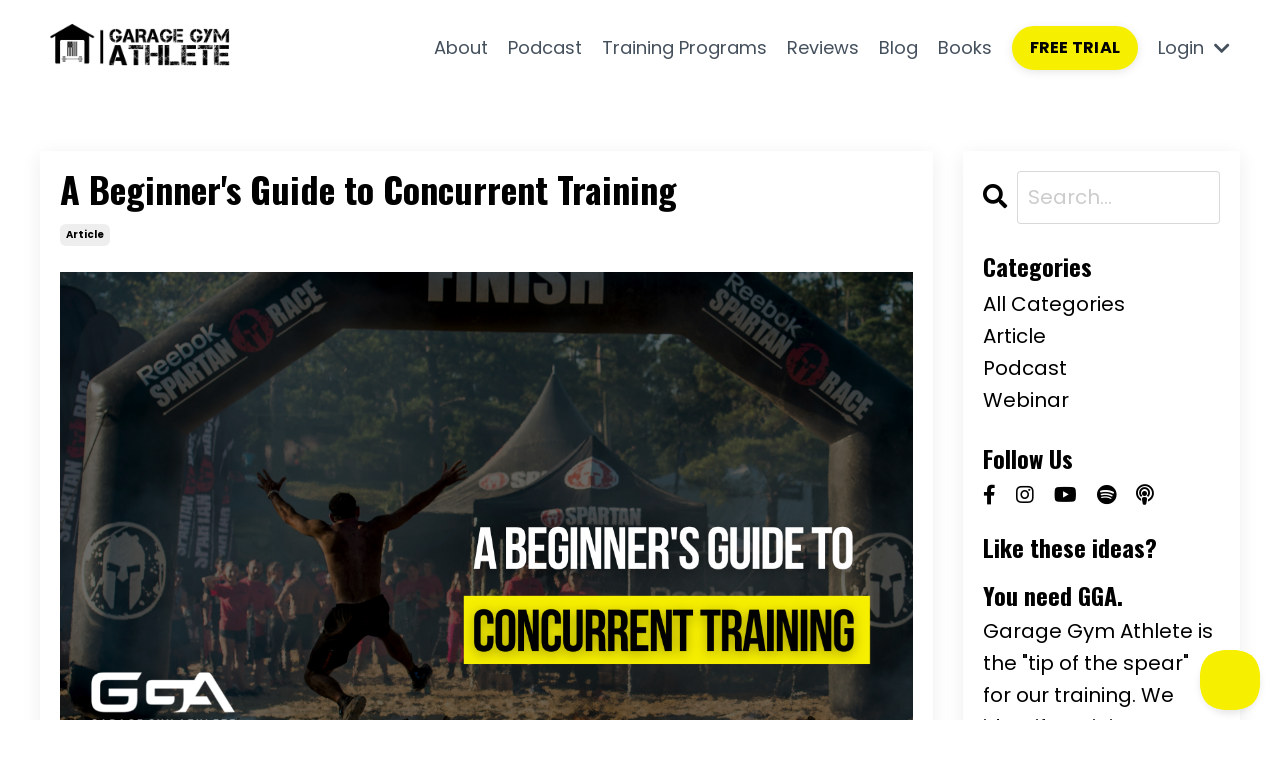

--- FILE ---
content_type: text/html; charset=utf-8
request_url: https://www.garagegymathlete.com/blog/concurrent-training-beginner
body_size: 12375
content:
<!doctype html>
<html lang="en">
  <head>
    
              <meta name="csrf-param" content="authenticity_token">
              <meta name="csrf-token" content="Ktd99jyjhIymvdD5wmsYHUHQ0yg5zhdKbetPDlH6y+lwoXim9sATLDX/oFHvxFMBZWSkEt+TQzcmjX/4eR+X7w==">
            
    <title>
      
        A Beginner's Guide to Concurrent Training
      
    </title>
    <meta charset="utf-8" />
    <meta http-equiv="x-ua-compatible" content="ie=edge, chrome=1">
    <meta name="viewport" content="width=device-width, initial-scale=1, shrink-to-fit=no">
    
      <meta name="description" content="If you&#39;re new to concurrent training, or just looking to learn more about it, this guide is for you. Concurrent training is a type of workout that combines both cardiovascular and strength-training elements." />
    
    <meta property="og:type" content="website">
<meta property="og:url" content="https://www.garagegymathlete.com/blog/concurrent-training-beginner">
<meta name="twitter:card" content="summary_large_image">

<meta property="og:title" content="A Beginner's Guide to Concurrent Training">
<meta name="twitter:title" content="A Beginner's Guide to Concurrent Training">


<meta property="og:description" content="If you&#39;re new to concurrent training, or just looking to learn more about it, this guide is for you. Concurrent training is a type of workout that combines both cardiovascular and strength-training elements.">
<meta name="twitter:description" content="If you&#39;re new to concurrent training, or just looking to learn more about it, this guide is for you. Concurrent training is a type of workout that combines both cardiovascular and strength-training elements.">


<meta property="og:image" content="https://kajabi-storefronts-production.kajabi-cdn.com/kajabi-storefronts-production/file-uploads/sites/5248/images/d5e0257-6f2b-dea-17bb-f76f0003dcfd_31ccf0a9-fbed-420e-a6a5-74c8b09e40d8.png">
<meta name="twitter:image" content="https://kajabi-storefronts-production.kajabi-cdn.com/kajabi-storefronts-production/file-uploads/sites/5248/images/d5e0257-6f2b-dea-17bb-f76f0003dcfd_31ccf0a9-fbed-420e-a6a5-74c8b09e40d8.png">


    
      <link href="https://kajabi-storefronts-production.kajabi-cdn.com/kajabi-storefronts-production/file-uploads/sites/5248/images/8afefad-b02f-53c8-4ec3-e52ed22dc_MAIN_LOGO_BLACK.png?v=2" rel="shortcut icon" />
    
    <link rel="canonical" href="https://www.garagegymathlete.com/blog/concurrent-training-beginner" />

    <!-- Google Fonts ====================================================== -->
    
      <link href="//fonts.googleapis.com/css?family=Poppins:400,700,400italic,700italic|Oswald:400,700,400italic,700italic" rel="stylesheet" type="text/css">
    

    <!-- Kajabi CSS ======================================================== -->
    <link rel="stylesheet" media="screen" href="https://kajabi-app-assets.kajabi-cdn.com/assets/core-0d125629e028a5a14579c81397830a1acd5cf5a9f3ec2d0de19efb9b0795fb03.css" />

    

    <link rel="stylesheet" href="https://use.fontawesome.com/releases/v5.15.2/css/all.css" crossorigin="anonymous">

    <link rel="stylesheet" media="screen" href="https://kajabi-storefronts-production.kajabi-cdn.com/kajabi-storefronts-production/themes/2148081813/assets/styles.css?17660057885196102" />

    <!-- Customer CSS ====================================================== -->
    <link rel="stylesheet" media="screen" href="https://kajabi-storefronts-production.kajabi-cdn.com/kajabi-storefronts-production/themes/2148081813/assets/overrides.css?17660057885196102" />
    <style>
  /* Custom CSS Added Via Theme Settings */
  /* CSS Overrides go here */
</style>


    <!-- Kajabi Editor Only CSS ============================================ -->
    

    <!-- Header hook ======================================================= -->
    <link rel="alternate" type="application/rss+xml" title="Garage Gym Athlete Blog" href="https://www.garagegymathlete.com/blog.rss" /><script type="text/javascript">
  var Kajabi = Kajabi || {};
</script>
<script type="text/javascript">
  Kajabi.currentSiteUser = {
    "id" : "-1",
    "type" : "Guest",
    "contactId" : "",
  };
</script>
<script type="text/javascript">
  Kajabi.theme = {
    activeThemeName: "Garage Gym Athlete",
    previewThemeId: null,
    editor: false
  };
</script>
<meta name="turbo-prefetch" content="false">
<!-- Start of HubSpot Embed Code -->
<script type="text/javascript" id="hs-script-loader" async defer src="//js.hs-scripts.com/5975191.js"></script>
<!-- End of HubSpot Embed Code -->

<!--PROOF PIXEL--><script src='https://cdn.useproof.com/proof.js?acc=jtwTK4L5JVPFOGqXf4Vk2wTZ2Ct1' async></script><!--END PROOF PIXEL-->

<script src="//widget.wickedreports.com/EndofThreeFitness/trackfu.js"></script>

<!-- Drip -->
<script type="text/javascript">
  var _dcq = _dcq || [];
  var _dcs = _dcs || {};
  _dcs.account = '2698652';

  (function() {
    var dc = document.createElement('script');
    dc.type = 'text/javascript'; dc.async = true;
    dc.src = '//tag.getdrip.com/2698652.js';
    var s = document.getElementsByTagName('script')[0];
    s.parentNode.insertBefore(dc, s);
  })();
</script>
<!-- end Drip -->

<meta name="google-site-verification" content="wI2LhEvF4kfO1BX_yIEBSXabO1JQRSWVlUHzZXhF6mw" />

<script>
(function(i,s,o,g,r,a,m){i['ProfitWellObject']=r;i[r]=i[r]||function(){
(i[r].q=i[r].q||[]).push(arguments)},i[r].l=1*new Date();a=s.createElement(o),
m=s.getElementsByTagName(o)[0];a.async=1;a.src=g;m.parentNode.insertBefore(a,m);
})(window,document,'script','https://dna8twue3dlxq.cloudfront.net/js/profitwell.js','profitwell');
profitwell('auth_token', 'e9c7045a54af20a6e86b474237128104'); // Your unique Profitwell public API token profitwell('user_id', '{{ current_site_user.email }}'); // enter the Customer ID of the logged-in user
</script>

<!-- Beginning of Profitwell Awesomeness Code (which loads totally asynchronously) -->
    <script type="text/javascript">
        (function(i,s,o,g,r,a,m){i['ProfitWellObject']=r;i[r]=i[r]||function(){  (i[r].q=i[r].q||[]).push(arguments)},i[r].l=1*new Date();a=s.createElement(o),  m=s.getElementsByTagName(o)[0];a.async=1;a.src=g;m.parentNode.insertBefore(a,m);  })(window,document,'script','https://dna8twue3dlxq.cloudfront.net/js/profitwell.js','profitwell');
        profitwell('auth_token', 'e9c7045a54af20a6e86b474237128104');
        profitwell('user_email', '{{ current_site_user.email }}');
    </script>
<!-- End of Profitwell Awesomeness Code. -->

<script>
  !function(){var analytics=window.analytics=window.analytics||[];if(!analytics.initialize)if(analytics.invoked)window.console&&console.error&&console.error("Segment snippet included twice.");else{analytics.invoked=!0;analytics.methods=["trackSubmit","trackClick","trackLink","trackForm","pageview","identify","reset","group","track","ready","alias","debug","page","once","off","on"];analytics.factory=function(t){return function(){var e=Array.prototype.slice.call(arguments);e.unshift(t);analytics.push(e);return analytics}};for(var t=0;t<analytics.methods.length;t++){var e=analytics.methods[t];analytics[e]=analytics.factory(e)}analytics.load=function(t,e){var n=document.createElement("script");n.type="text/javascript";n.async=!0;n.src="https://cdn.segment.com/analytics.js/v1/"+t+"/analytics.min.js";var a=document.getElementsByTagName("script")[0];a.parentNode.insertBefore(n,a);analytics._loadOptions=e};analytics.SNIPPET_VERSION="4.1.0";
  analytics.load("MXfbuz9c3nIUkmKRVouFdGRV6MHBhdoa");
  analytics.page();
  }}();
</script>

<!-- Facebook Pixel Code -->
<script>
!function(f,b,e,v,n,t,s)
{if(f.fbq)return;n=f.fbq=function(){n.callMethod?
n.callMethod.apply(n,arguments):n.queue.push(arguments)};
if(!f._fbq)f._fbq=n;n.push=n;n.loaded=!0;n.version='2.0';
n.queue=[];t=b.createElement(e);t.async=!0;
t.src=v;s=b.getElementsByTagName(e)[0];
s.parentNode.insertBefore(t,s)}(window, document,'script',
'https://connect.facebook.net/en_US/fbevents.js');
fbq('init', '1050346442119075');
fbq('track', 'PageView');
</script>
<noscript><img height="1" width="1" style="display:none"
src="https://www.facebook.com/tr?id=1050346442119075&ev=PageView&noscript=1"
/></noscript>
<!-- End Facebook Pixel Code -->

<script type="text/javascript">!function(e,t,n){function a(){var e=t.getElementsByTagName("script")[0],n=t.createElement("script");n.type="text/javascript",n.async=!0,n.src="https://beacon-v2.helpscout.net",e.parentNode.insertBefore(n,e)}if(e.Beacon=n=function(t,n,a){e.Beacon.readyQueue.push({method:t,options:n,data:a})},n.readyQueue=[],"complete"===t.readyState)return a();e.attachEvent?e.attachEvent("onload",a):e.addEventListener("load",a,!1)}(window,document,window.Beacon||function(){});</script>
<script type="text/javascript">window.Beacon('init', '814969a1-b530-43a9-82ff-dfdb3681cd39')</script>

<script async src="https://js.sparkloop.app/team_b165791554b5.js" data-sparkloop></script><script>
(function(i,s,o,g,r,a,m){i['GoogleAnalyticsObject']=r;i[r]=i[r]||function(){
(i[r].q=i[r].q||[]).push(arguments)
},i[r].l=1*new Date();a=s.createElement(o),
m=s.getElementsByTagName(o)[0];a.async=1;a.src=g;m.parentNode.insertBefore(a,m)
})(window,document,'script','//www.google-analytics.com/analytics.js','ga');
ga('create', 'UA-76472958-1', 'auto', {});
ga('send', 'pageview');
</script>
<style type="text/css">
  #editor-overlay {
    display: none;
    border-color: #2E91FC;
    position: absolute;
    background-color: rgba(46,145,252,0.05);
    border-style: dashed;
    border-width: 3px;
    border-radius: 3px;
    pointer-events: none;
    cursor: pointer;
    z-index: 10000000000;
  }
  .editor-overlay-button {
    color: white;
    background: #2E91FC;
    border-radius: 2px;
    font-size: 13px;
    margin-inline-start: -24px;
    margin-block-start: -12px;
    padding-block: 3px;
    padding-inline: 10px;
    text-transform:uppercase;
    font-weight:bold;
    letter-spacing:1.5px;

    left: 50%;
    top: 50%;
    position: absolute;
  }
</style>
<script src="https://kajabi-app-assets.kajabi-cdn.com/vite/assets/track_analytics-999259ad.js" crossorigin="anonymous" type="module"></script><link rel="modulepreload" href="https://kajabi-app-assets.kajabi-cdn.com/vite/assets/stimulus-576c66eb.js" as="script" crossorigin="anonymous">
<link rel="modulepreload" href="https://kajabi-app-assets.kajabi-cdn.com/vite/assets/track_product_analytics-9c66ca0a.js" as="script" crossorigin="anonymous">
<link rel="modulepreload" href="https://kajabi-app-assets.kajabi-cdn.com/vite/assets/stimulus-e54d982b.js" as="script" crossorigin="anonymous">
<link rel="modulepreload" href="https://kajabi-app-assets.kajabi-cdn.com/vite/assets/trackProductAnalytics-3d5f89d8.js" as="script" crossorigin="anonymous">      <script type="text/javascript">
        if (typeof (window.rudderanalytics) === "undefined") {
          !function(){"use strict";window.RudderSnippetVersion="3.0.3";var sdkBaseUrl="https://cdn.rudderlabs.com/v3"
          ;var sdkName="rsa.min.js";var asyncScript=true;window.rudderAnalyticsBuildType="legacy",window.rudderanalytics=[]
          ;var e=["setDefaultInstanceKey","load","ready","page","track","identify","alias","group","reset","setAnonymousId","startSession","endSession","consent"]
          ;for(var n=0;n<e.length;n++){var t=e[n];window.rudderanalytics[t]=function(e){return function(){
          window.rudderanalytics.push([e].concat(Array.prototype.slice.call(arguments)))}}(t)}try{
          new Function('return import("")'),window.rudderAnalyticsBuildType="modern"}catch(a){}
          if(window.rudderAnalyticsMount=function(){
          "undefined"==typeof globalThis&&(Object.defineProperty(Object.prototype,"__globalThis_magic__",{get:function get(){
          return this},configurable:true}),__globalThis_magic__.globalThis=__globalThis_magic__,
          delete Object.prototype.__globalThis_magic__);var e=document.createElement("script")
          ;e.src="".concat(sdkBaseUrl,"/").concat(window.rudderAnalyticsBuildType,"/").concat(sdkName),e.async=asyncScript,
          document.head?document.head.appendChild(e):document.body.appendChild(e)
          },"undefined"==typeof Promise||"undefined"==typeof globalThis){var d=document.createElement("script")
          ;d.src="https://polyfill-fastly.io/v3/polyfill.min.js?version=3.111.0&features=Symbol%2CPromise&callback=rudderAnalyticsMount",
          d.async=asyncScript,document.head?document.head.appendChild(d):document.body.appendChild(d)}else{
          window.rudderAnalyticsMount()}window.rudderanalytics.load("2apYBMHHHWpiGqicceKmzPebApa","https://kajabiaarnyhwq.dataplane.rudderstack.com",{})}();
        }
      </script>
      <script type="text/javascript">
        if (typeof (window.rudderanalytics) !== "undefined") {
          rudderanalytics.page({"account_id":"5143","site_id":"5248"});
        }
      </script>
      <script type="text/javascript">
        if (typeof (window.rudderanalytics) !== "undefined") {
          (function () {
            function AnalyticsClickHandler (event) {
              const targetEl = event.target.closest('a') || event.target.closest('button');
              if (targetEl) {
                rudderanalytics.track('Site Link Clicked', Object.assign(
                  {"account_id":"5143","site_id":"5248"},
                  {
                    link_text: targetEl.textContent.trim(),
                    link_href: targetEl.href,
                    tag_name: targetEl.tagName,
                  }
                ));
              }
            };
            document.addEventListener('click', AnalyticsClickHandler);
          })();
        }
      </script>
<script>
!function(f,b,e,v,n,t,s){if(f.fbq)return;n=f.fbq=function(){n.callMethod?
n.callMethod.apply(n,arguments):n.queue.push(arguments)};if(!f._fbq)f._fbq=n;
n.push=n;n.loaded=!0;n.version='2.0';n.agent='plkajabi';n.queue=[];t=b.createElement(e);t.async=!0;
t.src=v;s=b.getElementsByTagName(e)[0];s.parentNode.insertBefore(t,s)}(window,
                                                                      document,'script','https://connect.facebook.net/en_US/fbevents.js');


fbq('init', '971638876179686');
fbq('track', "PageView");</script>
<noscript><img height="1" width="1" style="display:none"
src="https://www.facebook.com/tr?id=971638876179686&ev=PageView&noscript=1"
/></noscript>
<meta name='site_locale' content='en'><style type="text/css">
  /* Font Awesome 4 */
  .fa.fa-twitter{
    font-family:sans-serif;
  }
  .fa.fa-twitter::before{
    content:"𝕏";
    font-size:1.2em;
  }

  /* Font Awesome 5 */
  .fab.fa-twitter{
    font-family:sans-serif;
  }
  .fab.fa-twitter::before{
    content:"𝕏";
    font-size:1.2em;
  }
</style>
<link rel="stylesheet" href="https://cdn.jsdelivr.net/npm/@kajabi-ui/styles@1.0.4/dist/kajabi_products/kajabi_products.css" />
<script type="module" src="https://cdn.jsdelivr.net/npm/@pine-ds/core@3.14.0/dist/pine-core/pine-core.esm.js"></script>
<script nomodule src="https://cdn.jsdelivr.net/npm/@pine-ds/core@3.14.0/dist/pine-core/index.esm.js"></script>


  </head>

  <style>
  body {
    
      
    
  }
</style>

  <body id="encore-theme" class="background-unrecognized">
    


    <div id="section-header" data-section-id="header">

<style>
  /* Default Header Styles */
  .header {
    
      background-color: #ffffff;
    
    font-size: 18px;
  }
  .header a,
  .header a.link-list__link,
  .header a.link-list__link:hover,
  .header a.social-icons__icon,
  .header .user__login a,
  .header .dropdown__item a,
  .header .dropdown__trigger:hover {
    color: #45505d;
  }
  .header .dropdown__trigger {
    color: #45505d !important;
  }
  /* Mobile Header Styles */
  @media (max-width: 767px) {
    .header {
      
      font-size: 16px;
    }
    
    .header .hamburger__slices .hamburger__slice {
      
        background-color: #0b0088;
      
    }
    
      .header a.link-list__link, .dropdown__item a, .header__content--mobile {
        text-align: center;
      }
    
    .header--overlay .header__content--mobile  {
      padding-bottom: 20px;
    }
  }
  /* Sticky Styles */
  
</style>

<div class="hidden">
  
    
  
    
  
    
  
    
  
  
  
  
</div>

<header class="header header--overlay    background-light header--close-on-scroll" kjb-settings-id="sections_header_settings_background_color">
  <div class="hello-bars">
    
      
    
      
    
      
    
      
    
  </div>
  
    <div class="header__wrap">
      <div class="header__content header__content--desktop background-light">
        <div class="container header__container media justify-content-left">
          
            
                <style>
@media (min-width: 768px) {
  #block-1555988494486 {
    text-align: left;
  }
} 
</style>

<div id="block-1555988494486" class="header__block header__block--logo header__block--show header__switch-content " kjb-settings-id="sections_header_blocks_1555988494486_settings_stretch">
  <style>
  #block-1555988494486 {
    line-height: 1;
  }
  #block-1555988494486 .logo__image {
    display: block;
    width: 200px;
  }
  #block-1555988494486 .logo__text {
    color: ;
  }
</style>

<a class="logo" href="/">
  
    
      <img class="logo__image" src="https://kajabi-storefronts-production.kajabi-cdn.com/kajabi-storefronts-production/file-uploads/themes/2148081813/settings_images/e3f4e6-ab35-ddcb-d13b-4fc5ba3cd18d_IYKYK_MAIN_LOGO_BLACK.png" kjb-settings-id="sections_header_blocks_1555988494486_settings_logo" alt="Header Logo" />
    
  
</a>

</div>

              
          
            
                <style>
@media (min-width: 768px) {
  #block-1623337011087 {
    text-align: right;
  }
} 
</style>

<div id="block-1623337011087" class="header__block header__switch-content header__block--menu stretch" kjb-settings-id="sections_header_blocks_1623337011087_settings_stretch">
  <div class="link-list justify-content-right" kjb-settings-id="sections_header_blocks_1623337011087_settings_menu">
  
    <a class="link-list__link" href="https://www.garagegymathlete.com/about-eo3" >About</a>
  
    <a class="link-list__link" href="https://www.garagegymathlete.com/podcast" >Podcast</a>
  
    <a class="link-list__link" href="https://www.garagegymathlete.com/garage-gym-athlete-train-heroic" >Training Programs</a>
  
    <a class="link-list__link" href="https://www.garagegymathlete.com/testimonials-gga" >Reviews</a>
  
    <a class="link-list__link" href="https://www.garagegymathlete.com/blog" >Blog</a>
  
    <a class="link-list__link" href="https://www.garagegymathlete.com/books" >Books</a>
  
</div>

</div>

              
          
            
                <style>
@media (min-width: 768px) {
  #block-1623336674446 {
    text-align: left;
  }
} 
</style>

<div id="block-1623336674446" class="header__block header__switch-content header__block--cta " kjb-settings-id="sections_header_blocks_1623336674446_settings_stretch">
  






<style>
  #block-1623336674446 .btn {
    color: #000000;
    border-color: #f7ef00;
    border-radius: 25px;
    background-color: #f7ef00;
  }
  #block-1623336674446 .btn--outline {
    background: transparent;
    color: #f7ef00;
  }
</style>

<a class="btn btn--solid btn--small btn--full" href="https://www.garagegymathlete.com/signup"   kjb-settings-id="sections_header_blocks_1623336674446_settings_btn_background_color" role="button">
  
    FREE TRIAL
  
</a>

</div>

              
          
            
                <style>
@media (min-width: 768px) {
  #block-1691605435607 {
    text-align: left;
  }
} 
</style>

<div id="block-1691605435607" class="header__block header__switch-content header__block--dropdown " kjb-settings-id="sections_header_blocks_1691605435607_settings_stretch">
  <style>
  /* Dropdown menu colors for desktop */
  @media (min-width: 768px) {
    #block-1691605435607 .dropdown__menu {
      background-color: #FFFFFF;
    }
    #block-1691605435607 .dropdown__item a {
      color: #595959;
    }
  }
  /* Mobile menu text alignment */
  @media (max-width: 767px) {
    #block-1691605435607 .dropdown__item a {
      text-align: center;
    }
  }
</style>

<div class="dropdown" kjb-settings-id="sections_header_blocks_1691605435607_settings_trigger">
  <a class="dropdown__trigger">
    Login
    
      <i class="dropdown__icon fa fa-chevron-down"></i>
    
  </a>
  <div class="dropdown__menu dropdown__menu--text-left ">
    
      <span class="dropdown__item"><a href="https://www.garagegymathlete.com/login" >Legacy Portal Login</a></span>
    
      <span class="dropdown__item"><a href="https://community.garagegymathlete.com/" >Community & App Access</a></span>
    
  </div>
</div>

</div>

              
          
          
            <div class="hamburger hidden--desktop" kjb-settings-id="sections_header_settings_hamburger_color">
              <div class="hamburger__slices">
                <div class="hamburger__slice hamburger--slice-1"></div>
                <div class="hamburger__slice hamburger--slice-2"></div>
                <div class="hamburger__slice hamburger--slice-3"></div>
                <div class="hamburger__slice hamburger--slice-4"></div>
              </div>
            </div>
          
        </div>
      </div>
      <div class="header__content header__content--mobile">
        <div class="header__switch-content header__spacer"></div>
      </div>
    </div>
  
</header>

</div>
    <main>
      <div data-dynamic-sections=blog_post><div id="section-1599688991346" data-section-id="1599688991346"><style>
  
  .blog-post-body {
    background-color: #ffffff;
  }
  .blog-post-body .sizer {
    padding-top: 40px;
    padding-bottom: 40px;
  }
  .blog-post-body .container {
    max-width: calc(1260px + 15px + 15px);
    padding-right: 15px;
    padding-left: 15px;
  }
  .blog-post-body__panel {
    background-color: #ffffff;
    border-color: ;
    border-radius: 4px;
    border-style: none;
    border-width: 25px ;
  }
  .blog-post-body__title {
    color:  !important;
  }
  .blog-post-body__date {
    color: ;
  }
  .tag {
    color: ;
    background-color: ;
  }
  .tag:hover {
    color: ;
    background-color: ;
  }
  .blog-post-body__content {
    color: ;
  }
  @media (min-width: 768px) {
    
    .blog-post-body .sizer {
      padding-top: 40px;
      padding-bottom: 40px;
    }
    .blog-post-body .container {
      max-width: calc(1260px + 40px + 40px);
      padding-right: 40px;
      padding-left: 40px;
    }
  }
</style>

<section class="blog-post-body background-light" kjb-settings-id="sections_1599688991346_settings_background_color">
  <div class="sizer">
    
    <div class="container">
      <div class="row">
        
          <div class="col-lg-9">
        
          
            <div class="blog-post-body__panel box-shadow-medium background-light">
          
            
            <div class="blog-post-body__info">
              <h1 class="blog-post-body__title">A Beginner's Guide to Concurrent Training</h1>
              
                <span class="blog-post-body__tags" kjb-settings-id="sections_1599688991346_settings_show_tags">
                  
                    
                      <a class="tag" href="https://www.garagegymathlete.com/blog?tag=article">article</a>
                    
                  
                </span>
              
              
              
            </div>
            
              <div class="blog-post-body__media">
  
  
  
    
      <img src="https://kajabi-storefronts-production.kajabi-cdn.com/kajabi-storefronts-production/file-uploads/blogs/6715/images/88e8c58-628-1742-d6ed-0517d0c730b1_A_Beginner_s_Guide_to_Concurrent_Training.png" alt="Concurrent Training" />
    
  


</div>

            
            <div class="blog-post-body__content">
              <p><iframe width="560" height="315" src="https://www.youtube.com/embed/PVVk9R9P_jE" title="YouTube video player" frameborder="0" allow="accelerometer; autoplay; clipboard-write; encrypted-media; gyroscope; picture-in-picture" allowfullscreen="allowfullscreen"> </iframe></p>
<p>If you're new to concurrent training, or just looking to learn more about it, this guide is for you. The video above is a great primer to getting started.&nbsp;</p>
<p>Concurrent training is a type of workout that combines both cardiovascular and strength-training elements. When done correctly, it can help you see faster results and improve your overall fitness level.</p>
<p>Keep reading to learn more about concurrent training and how to make it work for you.<br /><br /></p>
<h2>What is concurrent training and why is it important for beginners?<br /><br /></h2>
<p>Concurrent training is a type of approach to exercise that uses multiple types of exercises in one workout. It is important for beginners because it gives them the opportunity to both strength train and perform aerobic activities in their home or garage gym.</p>
<p>This form of exercise is especially helpful for those who may have trouble with motivation and want to spice up their workouts; concurrent training helps break the monotony of an everyday routine and makes it easier to stay motivated while incorporating different modes of exercise.</p>
<p>Furthermore, concurrent training also enables people to specialize if they so desire; whether this means targeting specific muscle groups, improving sports performance, or honing skills like agility, concurrent training can help provide the necessary intensity, flexibility, and variety needed increase athletic prowess and achieve desired goals.<br /><br /></p>
<h2>How to properly execute a concurrent training program<br /><br /></h2>
<p>A garage gym can be an excellent platform for executing a proper concurrent training program.</p>
<p>Intense strength and conditioning regimens should include both aerobic and anaerobic exercise to effectively increase power, cardiorespiratory fitness, and muscular performance while decreasing fat mass. By committing to a regular routine that combines traditional weight lifting with high-intensity interval training (HIIT), plyometrics, and other aerobic work, garage gym participants can unlock the rewards of a concurrent training program&ndash;both physical changes in the body, as well as improved focus, learning ability, sleep quality, mental acuity.</p>
<p>With a little effort&mdash;putting yourself through this intense regimen&mdash;you will not only build strength and tone your body but also realize its lasting effects on your well-being.<br /><br /></p>
<h2>The benefits of concurrent training<br /><br /></h2>
<p>Concurrent training is a type of exercise that combines both aerobic and anaerobic workouts.</p>
<p>This is advantageous because it provides several benefits in one session, and can result in improved overall health and fitness. <span style="color: #3498db;"><a href="https://pubmed.ncbi.nlm.nih.gov/29574643/" style="color: #3498db;">Research indicates</a></span> that individuals who engage in concurrent training can gain the same cardiovascular benefits as individuals who participate in only aerobic activities.</p>
<p>Additionally, those participating in concurrent training have been shown to increase their strength and power quicker than individuals focusing on solely anaerobic activity.</p>
<p>Finally, performing both types of exercise can help to increase speed, endurance, metabolism, and range of motion. With these multiple benefits available through concurrent training, it is easy to see why so many athletes are incorporating it into their fitness routine.<br /><br /></p>
<h2>The best exercises to include in a concurrent training program<br /><br /></h2>
<p>A concurrent training program should include compound exercises that work multiple muscle groups, such as back squats, overhead presses and deadlifts.</p>
<p>These compound exercises will help create a balanced workout, in addition to ensuring strength gains throughout the body.</p>
<p>Aerobic exercise such as running, swimming or cycling should also be included for cardio-respiratory health benefits and to boost endurance. This can be done on separate days from strength training or during longer rest intervals between sets. It is an effective way to ensure that both muscular strength and cardio-respiratory fitness are being developed concurrently for optimal health benefits.<br /><br /></p>
<h2>How to make the most out of your concurrent training program<br /><br /></h2>
<p>With its regimented schedule and intense workouts, a <span style="color: #3498db;"><a href="https://pubmed.ncbi.nlm.nih.gov/22667204/" style="color: #3498db;">concurrent training program</a></span> can be intimidating.</p>
<p>However, if you approach it properly and utilize the advantages it offers, it can be incredibly rewarding.</p>
<p>The key to success lies in balancing your cardio and strength-training routine.</p>
<p>Having good technique and focusing on quality over quantity is important too - don&rsquo;t feel the need to compete with anyone but yourself! Nutrition is also essential in order to maximize results, so make sure that you are eating enough of the right foods and avoiding any processed snacks. With focus, dedication, and proper technique your concurrent training program will give you an improved physique in no time.<br /><br /></p>
<h2>Tips for beginners who want to start concurrent training<br /><br /></h2>
<p>Concurrent training is a great way to improve both your aerobic and anaerobic abilities by combining elements from both modalities.</p>
<p>For beginners, there are some key considerations to keep in mind that will make it easier to get started. First, start slowly and gradually increase the intensity of your workouts over time. Second, plan ahead and create a variety of exercises that focus on different areas of fitness.</p>
<p>Be sure to include exercises that involve both strength and stamina so you can effectively target multiple components of your physical condition. Finally, be sure to give yourself regular rest days so you don&rsquo;t overtax your body and risk injury or exhaustion. With the right approach, concurrent training can be an incredibly valuable part of any fitness program!</p>
<p>Concurrent training is a great way to see results quickly, especially if you are just getting started with working out.</p>
<p>It is important to properly execute a concurrent training program in order to avoid injury and maximize results. Beginners can benefit greatly from concurrent training, as it helps to <span style="color: #3498db;"><a href="https://pubmed.ncbi.nlm.nih.gov/28543380/" style="color: #3498db;">build muscle</a></span> and improve endurance at the same time.</p>
<p>The best exercises to include in a concurrent training program are compound movements that work multiple muscle groups simultaneously.</p>
<p>When done correctly, concurrent training can help you achieve your fitness goals more quickly and efficiently.</p>
<p>Are you ready to start reaping the benefits of concurrent training? Sign up for a 14-day free trial of Garage Gym Athlete today!</p>
            </div>
            
              






<style>
  .blog-post-cta {
    background-color: #f7ef00;
    border-color: ;
    border-width: 1px;
    text-align: center;
  }
  #cta-btn {
    margin-top: 20px;
    border-color: #000000;
    border-radius: 50px;
    color: #ffffff;
    background-color: #000000;
  }
  #cta-btn.btn--outline {
    background: transparent;
    color: #000000;
  }
</style>

<div class="blog-post-cta background-light" kjb-settings-id="sections_1599688991346_settings_cta_background_color">
  <div class="blog-post-cta__content" kjb-settings-id="sections_1599688991346_settings_cta_content"><h2><span data-preserver-spaces="true">Like these ideas? You need GGA.&nbsp;</span></h2>
<p><span data-preserver-spaces="true">Garage Gym Athlete is the "tip of the spear" for our training. We identify training weaknesses, solve them through our program design, and validate it with science.&nbsp;</span></p>
<p><span data-preserver-spaces="true">For ongoing daily training that exploits everything we have discusses here and more,&nbsp;</span><a target="_blank" href="https://garagegymathlete.com/" class="editor-rtfLink" rel="noopener noreferrer"><span data-preserver-spaces="true">check out Garage Gym Athlete</span></a><span data-preserver-spaces="true">.&nbsp;&nbsp;</span></p></div>
  <a id="cta-btn" class="btn btn--solid btn--small btn--auto" href="https://www.garagegymathlete.com/signup"   kjb-settings-id="sections_1599688991346_settings_cta_btn_background_color">
    Start FREE Trial
  </a>
</div>

            
            
            

          
            </div>
          
        </div>
        <style>
   .sidebar__panel {
     background-color: #ffffff;
     border-color: ;
     border-radius: 4px;
     border-style: none;
     border-width: 6px ;
   }
</style>

<div class="col-lg-3    ">
  <div class="sidebar" kjb-settings-id="sections_1599688991346_settings_show_sidebar">
    
      <div class="sidebar__panel box-shadow-medium background-light">
    
      
        <div class="sidebar__block">
          
              <style>
  .sidebar-search__icon i {
    color: ;
  }
  .sidebar-search--1600295460576 ::-webkit-input-placeholder {
    color: ;
  }
  .sidebar-search--1600295460576 ::-moz-placeholder {
    color: ;
  }
  .sidebar-search--1600295460576 :-ms-input-placeholder {
    color: ;
  }
  .sidebar-search--1600295460576 :-moz-placeholder {
    color: ;
  }
  .sidebar-search--1600295460576 .sidebar-search__input {
    color: ;
  }
</style>

<div class="sidebar-search sidebar-search--1600295460576" kjb-settings-id="sections_1599688991346_blocks_1600295460576_settings_search_text">
  <form class="sidebar-search__form" action="/blog/search" method="get" role="search">
    <span class="sidebar-search__icon"><i class="fa fa-search"></i></span>
    <input class="form-control sidebar-search__input" type="search" name="q" placeholder="Search...">
  </form>
</div>

            
        </div>
      
        <div class="sidebar__block">
          
              <style>
  .sidebar-categories--1600295464514 {
    text-align: left;
  }
  .sidebar-categories--1600295464514 .sidebar-categories__title {
    color: ;
  }
  .sidebar-categories--1600295464514 .sidebar-categories__select {
    color:  !important;
  }
  .sidebar-categories--1600295464514 .sidebar-categories__link {
    color: ;
  }
  .sidebar-categories--1600295464514 .sidebar-categories__tag {
    color: ;
  }
</style>

<div class="sidebar-categories sidebar-categories--1600295464514">
  <p class="h5 sidebar-categories__title" kjb-settings-id="sections_1599688991346_blocks_1600295464514_settings_heading">Categories</p>
  
    <a class="sidebar-categories__link" href="/blog" kjb-settings-id="sections_1599688991346_blocks_1600295464514_settings_all_tags">All Categories</a>
    
      
        <a class="sidebar-categories__tag" href="https://www.garagegymathlete.com/blog?tag=article">article</a>
      
    
      
        <a class="sidebar-categories__tag" href="https://www.garagegymathlete.com/blog?tag=podcast">podcast</a>
      
    
      
        <a class="sidebar-categories__tag" href="https://www.garagegymathlete.com/blog?tag=webinar">webinar</a>
      
    
  
</div>

            
        </div>
      
        <div class="sidebar__block">
          
              <style>
  .social-icons--1600295468756 .social-icons__icons {
    justify-content: 
  }
  .social-icons--1600295468756 .social-icons__icon {
    color:  !important;
  }
  .social-icons--1600295468756.social-icons--round .social-icons__icon {
    background-color: #000000;
  }
  .social-icons--1600295468756.social-icons--square .social-icons__icon {
    background-color: #000000;
  }
  
    
  
  @media (min-width: 768px) {
    .social-icons--1600295468756 .social-icons__icons {
      justify-content: 
    }
  }
</style>


<style>
  .social-icons--1600295468756 {
    text-align: left;
  }
  
  .social-icons--1600295468756 .social-icons__heading {
    color: ;
  }
</style>

<div class="social-icons social-icons--sidebar social-icons-- social-icons--1600295468756" kjb-settings-id="sections_1599688991346_blocks_1600295468756_settings_social_icons_text_color">
  <p class="h5 social-icons__heading">Follow Us</p>
  <div class="social-icons__icons">
    
  <a class="social-icons__icon social-icons__icon--" href="https://www.facebook.com/groups/GarageGymAthlete"  kjb-settings-id="sections_1599688991346_blocks_1600295468756_settings_social_icon_link_facebook">
    <i class="fab fa-facebook-f"></i>
  </a>



  <a class="social-icons__icon social-icons__icon--" href="https://www.instagram.com/garagegymathlete/"  kjb-settings-id="sections_1599688991346_blocks_1600295468756_settings_social_icon_link_instagram">
    <i class="fab fa-instagram"></i>
  </a>


  <a class="social-icons__icon social-icons__icon--" href="https://www.youtube.com/GarageGymAthlete"  kjb-settings-id="sections_1599688991346_blocks_1600295468756_settings_social_icon_link_youtube">
    <i class="fab fa-youtube"></i>
  </a>















  <a class="social-icons__icon social-icons__icon--" href="https://open.spotify.com/show/1xZIf0tR57LmfcphyY1hDg"  kjb-settings-id="sections_1599688991346_blocks_1600295468756_settings_social_icon_link_spotify">
    <i class="fab fa-spotify"></i>
  </a>


  <a class="social-icons__icon social-icons__icon--" href="https://garagegymathlete.com/podcast"  kjb-settings-id="sections_1599688991346_blocks_1600295468756_settings_social_icon_link_podcasts">
    <i class="fa fa-podcast"></i>
  </a>


  </div>
</div>

            
        </div>
      
        <div class="sidebar__block">
          
              <style>
   .sidebar-cta--1633625640938 {
     text-align: left;
   }
</style>

<div class="sidebar-cta sidebar-cta--1633625640938">
  <div class="sidebar-cta__content" kjb-settings-id="sections_1599688991346_blocks_1633625640938_settings_content">
    <h3><span data-preserver-spaces="true"><strong>Like these ideas? <br /><br />You need GGA.</strong>&nbsp;</span></h3>
<p><span data-preserver-spaces="true">Garage Gym Athlete is the "tip of the spear" for our training. We identify training weaknesses, solve them through our program design, and validate it with science.&nbsp;</span></p>
<p><span data-preserver-spaces="true">For ongoing daily training that exploits everything we have discusses here and more,&nbsp;</span><a target="_blank" href="https://garagegymathlete.com/" class="editor-rtfLink" rel="noopener noreferrer"><span data-preserver-spaces="true">check out Garage Gym Athlete</span></a><span data-preserver-spaces="true">.&nbsp;&nbsp;</span></p>
  </div>
  






<style>
  #btn-1633625640938 {
    border-color: #f7ef00;
    border-radius: 50px;
    color: #000000;
    background-color: #f7ef00;
  }
  #btn-1633625640938.btn--outline {
    background: transparent;
    color: #f7ef00;
  }
</style>

<a id="btn-1633625640938" class="btn btn--solid btn--small btn--auto" href="https://www.garagegymathlete.com/signup"   kjb-settings-id="sections_1599688991346_blocks_1633625640938_settings_btn_background_color">
  Start FREE Trial
</a>

</div>

            
        </div>
      
    
      </div>
    
  </div>
</div>

      </div>
    </div>
  </div>
</section>

</div><div id="section-1606333206269" data-section-id="1606333206269"><style>
  
  #section-1606333206269 .section__overlay {
    position: absolute;
    width: 100%;
    height: 100%;
    left: 0;
    top: 0;
    background-color: #000000;
  }
  #section-1606333206269 .sizer {
    padding-top: 5px;
    padding-bottom: 5px;
  }
  #section-1606333206269 .container {
    max-width: calc(1260px + 10px + 10px);
    padding-right: 10px;
    padding-left: 10px;
    
  }
  #section-1606333206269 .row {
    
  }
  #section-1606333206269 .container--full {
    max-width: calc(100% + 10px + 10px);
  }
  @media (min-width: 768px) {
    
    #section-1606333206269 .sizer {
      padding-top: 0px;
      padding-bottom: 10px;
    }
    #section-1606333206269 .container {
      max-width: calc(1260px + 40px + 40px);
      padding-right: 40px;
      padding-left: 40px;
    }
    #section-1606333206269 .container--full {
      max-width: calc(100% + 40px + 40px);
    }
  }
  
</style>


<section kjb-settings-id="sections_1606333206269_settings_background_color"
  class="section
  
  
   background-dark "
  data-reveal-event=""
  data-reveal-offset=""
  data-reveal-units="seconds">
  <div class="sizer ">
    
    <div class="section__overlay"></div>
    <div class="container ">
      <div class="row align-items-center justify-content-center">
        
      </div>
    </div>
  </div>
</section>
</div></div>
    </main>
    <div id="section-footer" data-section-id="footer">
  <style>
    #section-footer {
      -webkit-box-flex: 1;
      -ms-flex-positive: 1;
      flex-grow: 1;
      display: -webkit-box;
      display: -ms-flexbox;
      display: flex;
    }
    .footer {
      -webkit-box-flex: 1;
      -ms-flex-positive: 1;
      flex-grow: 1;
    }
  </style>

<style>
  .footer {
    background-color: #000000;
  }
  .footer, .footer__block {
    font-size: 16px;
    color: ;
  }
  .footer .logo__text {
    color: ;
  }
  .footer .link-list__links {
    width: 100%;
  }
  .footer a.link-list__link {
    color: ;
  }
  .footer .link-list__link:hover {
    color: ;
  }
  .copyright {
    color: ;
  }
  @media (min-width: 768px) {
    .footer, .footer__block {
      font-size: 18px;
    }
  }
  .powered-by a {
    color: #7f8ea1 !important;
  }
  
</style>

<footer class="footer   background-dark hidden--desktop hidden--mobile" kjb-settings-id="sections_footer_settings_background_color">
  <div class="footer__content">
    <div class="container footer__container media">
      
        
            <div id="block-1555988519593" class="footer__block ">
  <style>
  #block-1555988519593 {
    line-height: 1;
  }
  #block-1555988519593 .logo__image {
    display: block;
    width: 200px;
  }
  #block-1555988519593 .logo__text {
    color: ;
  }
</style>

<a class="logo" href="/">
  
    
      <img class="logo__image" src="https://kajabi-storefronts-production.kajabi-cdn.com/kajabi-storefronts-production/themes/2148081813/settings_images/bihnj9itRueozmsANUI6_YhIJY5RquQQo6pv9B3ZQ_GGA_Footer.png" kjb-settings-id="sections_footer_blocks_1555988519593_settings_logo" alt="Footer Logo" />
    
  
</a>

</div>

          
      
        
            <!-- removes default padding from card elements -->

<!-- removes default padding when box-shadow is enabled -->

<!-- default padding values -->



<style>
  /* flush setting */
  
  /* margin settings */
  #block-1607371361398 {
    margin-top: 0px;
    margin-right: 0px;
    margin-bottom: 0px;
    margin-left: 0px;
  }
  #block-1607371361398 .block {
    /* border settings */
    border: 4px  black;
    border-radius: 4px;
    /* background color */
    
      background-color: ;
    
    /* default padding for mobile */
    
      padding: 20px;
    
    
      padding: 20px;
    
    
      
        padding: 20px;
      
    
    /* mobile padding overrides */
    
    
      padding-top: 0px;
    
    
      padding-right: 0px;
    
    
      padding-bottom: 0px;
    
    
      padding-left: 0px;
    
  }

  @media (min-width: 768px) {
    /* desktop margin settings */
    #block-1607371361398 {
      margin-top: 0px;
      margin-right: 0px;
      margin-bottom: 0px;
      margin-left: 0px;
    }
    #block-1607371361398 .block {
      /* default padding for desktop  */
      
        padding: 30px;
      
      
        
          padding: 30px;
        
      
      /* desktop padding overrides */
      
      
        padding-top: 0px;
      
      
        padding-right: 0px;
      
      
        padding-bottom: 0px;
      
      
        padding-left: 0px;
      
    }
  }
  /* mobile text align */
  @media (max-width: 767px) {
    #block-1607371361398 {
      text-align: center;
    }
  }
</style>



<div kjb-settings-id="sections_footer_blocks_1607371361398_settings_width"
  id="block-1607371361398"
  class="
  block-type--link_list
  text-right
  col-
  
  
  
  "
  data-reveal-event=""
  data-reveal-offset=""
  data-reveal-units="" >
  <div class="block
    box-shadow-
    "
    
      data-aos="-"
      data-aos-delay=""
      data-aos-duration=""
    
    >
    
    <style>
  #block-1607371361398 .link-list__title {
    color: ;
  }
  #block-1607371361398 .link-list__link {
    color: ;
  }
</style>



<div class="link-list link-list--row link-list--desktop-right link-list--mobile-center">
  
  <div class="link-list__links" kjb-settings-id="sections_footer_blocks_1607371361398_settings_menu">
    
      <a class="link-list__link" href="https://crew.endofthreefitness.com/about-eo3" >About</a>
    
      <a class="link-list__link" href="https://garagegymathlete.com/podcast" >Podcast</a>
    
      <a class="link-list__link" href="https://www.garagegymathlete.com/garage-gym-athlete-train-heroic" >Training Programs</a>
    
      <a class="link-list__link" href="https://www.garagegymathlete.com/testimonials-gga" >Reviews</a>
    
      <a class="link-list__link" href="https://www.garagegymathlete.com/end-of-three-fitness-contact" >Contact</a>
    
      <a class="link-list__link" href="https://www.garagegymathlete.com/blog" >Blog </a>
    
      <a class="link-list__link" href="https://merch.garagegymathlete.com/" >Merch</a>
    
  </div>
</div>

  </div>
</div>


          
      
        
            <div id="block-1555988525205" class="footer__block ">
  <span class="copyright" kjb-settings-id="sections_footer_blocks_1555988525205_settings_copyright" role="presentation">
  &copy; 2026 Garage Gym Athlete
</span>

</div>

          
      
        
            <div id="block-1607371535264" class="footer__block ">
  <style>
  .social-icons--1607371535264 .social-icons__icons {
    justify-content: 
  }
  .social-icons--1607371535264 .social-icons__icon {
    color: #ffffff !important;
  }
  .social-icons--1607371535264.social-icons--round .social-icons__icon {
    background-color: #1000c6;
  }
  .social-icons--1607371535264.social-icons--square .social-icons__icon {
    background-color: #1000c6;
  }
  
  @media (min-width: 768px) {
    .social-icons--1607371535264 .social-icons__icons {
      justify-content: 
    }
  }
</style>

<div class="social-icons social-icons-- social-icons--1607371535264" kjb-settings-id="sections_footer_blocks_1607371535264_settings_social_icons_text_color">
  <div class="social-icons__icons">
    
  <a class="social-icons__icon social-icons__icon--" href="https://www.facebook.com/kajabi"  kjb-settings-id="sections_footer_blocks_1607371535264_settings_social_icon_link_facebook">
    <i class="fab fa-facebook-f"></i>
  </a>


  <a class="social-icons__icon social-icons__icon--" href="https://www.twitter.com/kajabi"  kjb-settings-id="sections_footer_blocks_1607371535264_settings_social_icon_link_twitter">
    <i class="fab fa-twitter"></i>
  </a>


  <a class="social-icons__icon social-icons__icon--" href="https://www.instagram.com/kajabi"  kjb-settings-id="sections_footer_blocks_1607371535264_settings_social_icon_link_instagram">
    <i class="fab fa-instagram"></i>
  </a>


















  </div>
</div>

</div>

        
      
    </div>
    

  </div>

</footer>

</div>
    <div id="section-exit_pop" data-section-id="exit_pop"><style>
  #exit-pop .modal__content {
    background: ;
  }
  
</style>






</div>
    <div id="section-two_step" data-section-id="two_step"><style>
  #two-step .modal__content {
    background: ;
  }
  
</style>

<div class="modal two-step" id="two-step" kjb-settings-id="sections_two_step_settings_two_step_edit">
  <div class="modal__content background-unrecognized">
    <div class="close-x">
      <div class="close-x__part"></div>
      <div class="close-x__part"></div>
    </div>
    <div class="modal__body row text- align-items-start justify-content-left">
      
         
              <!-- removes default padding from card elements -->

<!-- removes default padding when box-shadow is enabled -->

<!-- default padding values -->



<style>
  /* flush setting */
  
  /* margin settings */
  #block-1585757540189 {
    margin-top: 0px;
    margin-right: 0px;
    margin-bottom: 0px;
    margin-left: 0px;
  }
  #block-1585757540189 .block {
    /* border settings */
    border: 4px none black;
    border-radius: 4px;
    /* background color */
    
    /* default padding for mobile */
    
    
    
    /* mobile padding overrides */
    
      padding: 0;
    
    
    
    
    
  }

  @media (min-width: 768px) {
    /* desktop margin settings */
    #block-1585757540189 {
      margin-top: 0px;
      margin-right: 0px;
      margin-bottom: 0px;
      margin-left: 0px;
    }
    #block-1585757540189 .block {
      /* default padding for desktop  */
      
      
      /* desktop padding overrides */
      
        padding: 0;
      
      
      
      
      
    }
  }
  /* mobile text align */
  @media (max-width: 767px) {
    #block-1585757540189 {
      text-align: ;
    }
  }
</style>



<div kjb-settings-id="sections_two_step_blocks_1585757540189_settings_width"
  id="block-1585757540189"
  class="
  block-type--image
  text-
  col-12
  
  
  
  "
  data-reveal-event=""
  data-reveal-offset=""
  data-reveal-units="" >
  <div class="block
    box-shadow-none
    "
    
      data-aos="-"
      data-aos-delay=""
      data-aos-duration=""
    
    >
    
    <style>
  #block-1585757540189 .block {
    display: flex;
    justify-content: flex-start;
  }
  #block-1585757540189 .image {
    width: 100%;
    overflow: hidden;
    
    border-radius: px;
  }
  #block-1585757540189 .image__image {
    width: 100%;
    
  }
  #block-1585757540189 .image__overlay {
    
      opacity: 0;
    
    background-color: #fff;
    border-radius: px;
  }
  #block-1585757540189 .image__overlay-text {
    color:  !important;
  }
  @media (min-width: 768px) {
    #block-1585757540189 .block {
        display: flex;
        justify-content: flex-start;
    }
    #block-1585757540189 .image__overlay {
      opacity: 0;
    }
    #block-1585757540189 .image__overlay:hover {
      opacity: 1;
    }
  }
  
</style>

<div class="image">
  
    
        <img class="image__image" src="https://kajabi-storefronts-production.kajabi-cdn.com/kajabi-storefronts-production/themes/2148081813/assets/placeholder.png?17660057885196102" kjb-settings-id="sections_two_step_blocks_1585757540189_settings_image" alt="" />
    
    
  
</div>

  </div>
</div>


            
      
         
              <!-- removes default padding from card elements -->

<!-- removes default padding when box-shadow is enabled -->

<!-- default padding values -->



<style>
  /* flush setting */
  
  /* margin settings */
  #block-1585757543890 {
    margin-top: 0px;
    margin-right: 0px;
    margin-bottom: 0px;
    margin-left: 0px;
  }
  #block-1585757543890 .block {
    /* border settings */
    border: 4px none black;
    border-radius: 4px;
    /* background color */
    
    /* default padding for mobile */
    
    
    
    /* mobile padding overrides */
    
    
    
    
    
  }

  @media (min-width: 768px) {
    /* desktop margin settings */
    #block-1585757543890 {
      margin-top: 0px;
      margin-right: 0px;
      margin-bottom: 0px;
      margin-left: 0px;
    }
    #block-1585757543890 .block {
      /* default padding for desktop  */
      
      
      /* desktop padding overrides */
      
      
      
      
      
    }
  }
  /* mobile text align */
  @media (max-width: 767px) {
    #block-1585757543890 {
      text-align: center;
    }
  }
</style>



<div kjb-settings-id="sections_two_step_blocks_1585757543890_settings_width"
  id="block-1585757543890"
  class="
  block-type--form
  text-center
  col-12
  
  
  
  "
  data-reveal-event=""
  data-reveal-offset=""
  data-reveal-units="" >
  <div class="block
    box-shadow-none
    "
    
      data-aos="-"
      data-aos-delay=""
      data-aos-duration=""
    
    >
    
    








<style>
  #block-1585757543890 .form-btn {
    border-color: #000000;
    border-radius: 50px;
    background: #000000;
    color: #ffffff;
  }
  #block-1585757543890 .btn--outline {
    color: #000000;
    background: transparent;
  }
  #block-1585757543890 .disclaimer-text {
    font-size: 16px;
    margin-top: 1.25rem;
    margin-bottom: 0;
    color: #888;
  }
</style>



<div class="form">
  <div kjb-settings-id="sections_two_step_blocks_1585757543890_settings_text"><h4>Join Our Free Trial</h4>
<p>Get started today before this once in a lifetime opportunity expires.</p></div>
  
    
  
</div>

  </div>
</div>


          
      
    </div>
  </div>
</div>



</div>
    <!-- Javascripts ======================================================= -->
<script charset='ISO-8859-1' src='https://fast.wistia.com/assets/external/E-v1.js'></script>
<script charset='ISO-8859-1' src='https://fast.wistia.com/labs/crop-fill/plugin.js'></script>
<script src="https://kajabi-app-assets.kajabi-cdn.com/assets/encore_core-9ce78559ea26ee857d48a83ffa8868fa1d6e0743c6da46efe11250e7119cfb8d.js"></script>
<script src="https://kajabi-storefronts-production.kajabi-cdn.com/kajabi-storefronts-production/themes/2148081813/assets/scripts.js?17660057885196102"></script>



<!-- Customer JS ======================================================= -->
<script>
  /* Custom JS Added Via Theme Settings */
  /* Javascript code goes here */
</script>


  </body>
</html>

--- FILE ---
content_type: text/plain
request_url: https://www.google-analytics.com/j/collect?v=1&_v=j102&a=29237646&t=pageview&_s=1&dl=https%3A%2F%2Fwww.garagegymathlete.com%2Fblog%2Fconcurrent-training-beginner&ul=en-us%40posix&dt=A%20Beginner%27s%20Guide%20to%20Concurrent%20Training&sr=1280x720&vp=1280x720&_u=IEBAAEABAAAAACAAI~&jid=656829556&gjid=1928460456&cid=1587010423.1768762307&tid=UA-76472958-1&_gid=403371990.1768762307&_r=1&_slc=1&z=799881466
body_size: -453
content:
2,cG-R90W9K007P